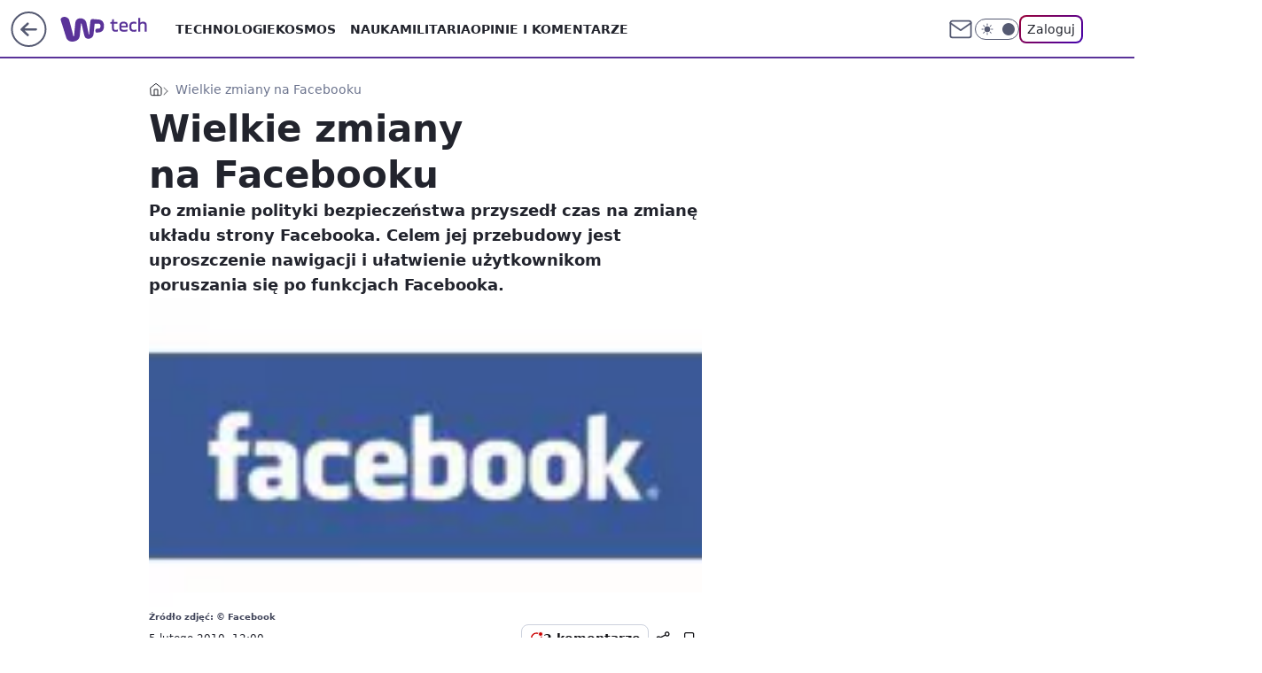

--- FILE ---
content_type: application/javascript
request_url: https://rek.www.wp.pl/gaf.js?rv=2&sn=tech&pvid=de0fbd01c3dc48d2895c&rekids=234802&whbid-test=1&phtml=tech.wp.pl%2Fwielkie-zmiany-na-facebooku%2C6034873385038465a&abtest=adtech%7CPRGM-1047%7CA%3Badtech%7CPU-335%7CA%3Badtech%7CPRG-3468%7CB%3Badtech%7CPRGM-1036%7CD%3Badtech%7CFP-76%7CA%3Badtech%7CPRGM-1356%7CA%3Badtech%7CPRGM-1419%7CB%3Badtech%7CPRGM-1589%7CB%3Badtech%7CPRGM-1576%7CC%3Badtech%7CPRGM-1443%7CA%3Badtech%7CPRGM-1587%7CD%3Badtech%7CPRGM-1615%7CA%3Badtech%7CPRGM-1215%7CC&PWA_adbd=0&darkmode=0&highLayout=0&layout=wide&navType=navigate&cdl=0&ctype=article&ciab=IAB19%2CIAB-v3-628%2CIAB19-18&cid=6034873385038465&csystem=ncr&cdate=2010-02-05&REKtagi=internet%3Bfacebook%3Bspolecznosc&vw=1280&vh=720&p1=0&spin=i9qs1q69&bcv=2
body_size: 7745
content:
i9qs1q69({"spin":"i9qs1q69","bunch":234802,"context":{"dsa":false,"minor":false,"bidRequestId":"7f970c98-25e3-4c7e-9157-f2e60276b058","maConfig":{"timestamp":"2026-01-26T13:24:12.920Z"},"dfpConfig":{"timestamp":"2026-01-30T09:28:37.101Z"},"sda":[],"targeting":{"client":{},"server":{},"query":{"PWA_adbd":"0","REKtagi":"internet;facebook;spolecznosc","abtest":"adtech|PRGM-1047|A;adtech|PU-335|A;adtech|PRG-3468|B;adtech|PRGM-1036|D;adtech|FP-76|A;adtech|PRGM-1356|A;adtech|PRGM-1419|B;adtech|PRGM-1589|B;adtech|PRGM-1576|C;adtech|PRGM-1443|A;adtech|PRGM-1587|D;adtech|PRGM-1615|A;adtech|PRGM-1215|C","bcv":"2","cdate":"2010-02-05","cdl":"0","ciab":"IAB19,IAB-v3-628,IAB19-18","cid":"6034873385038465","csystem":"ncr","ctype":"article","darkmode":"0","highLayout":"0","layout":"wide","navType":"navigate","p1":"0","phtml":"tech.wp.pl/wielkie-zmiany-na-facebooku,6034873385038465a","pvid":"de0fbd01c3dc48d2895c","rekids":"234802","rv":"2","sn":"tech","spin":"i9qs1q69","vh":"720","vw":"1280","whbid-test":"1"}},"directOnly":0,"geo":{"country":"840","region":"","city":""},"statid":"","mlId":"","rshsd":"2","isRobot":false,"curr":{"EUR":4.2131,"USD":3.5379,"CHF":4.5964,"GBP":4.8586},"rv":"2","status":{"advf":2,"ma":2,"ma_ads-bidder":2,"ma_cpv-bidder":2,"ma_high-cpm-bidder":2}},"slots":{"11":{"delivered":"1","campaign":null,"dfpConfig":{"placement":"/89844762/Desktop_Tech.wp.pl_x11_art","roshash":"CGJM","ceil":100,"sizes":[[336,280],[640,280],[300,250]],"namedSizes":["fluid"],"div":"div-gpt-ad-x11-art","targeting":{"DFPHASH":"AEHK","emptygaf":"0"},"gfp":"CGJM"}},"12":{"delivered":"1","campaign":null,"dfpConfig":{"placement":"/89844762/Desktop_Tech.wp.pl_x12_art","roshash":"CGJM","ceil":100,"sizes":[[336,280],[640,280],[300,250]],"namedSizes":["fluid"],"div":"div-gpt-ad-x12-art","targeting":{"DFPHASH":"AEHK","emptygaf":"0"},"gfp":"CGJM"}},"13":{"delivered":"1","campaign":null,"dfpConfig":{"placement":"/89844762/Desktop_Tech.wp.pl_x13_art","roshash":"CGJM","ceil":100,"sizes":[[336,280],[640,280],[300,250]],"namedSizes":["fluid"],"div":"div-gpt-ad-x13-art","targeting":{"DFPHASH":"AEHK","emptygaf":"0"},"gfp":"CGJM"}},"14":{"lazy":1,"delivered":"1","campaign":{"id":"189826","adm":{"bunch":"234802","creations":[{"height":250,"showLabel":true,"src":"https://mamc.wpcdn.pl/189826/1769795662692/grenlandia-video-300x250/grenlandia-video-300x250/index.html","trackers":{"click":[""],"cview":["//ma.wp.pl/ma.gif?clid=36d4f1d950aab392a9c26b186b340e10\u0026SN=tech\u0026pvid=de0fbd01c3dc48d2895c\u0026action=cvimp\u0026pg=tech.wp.pl\u0026par=ip%3Dy6lCgSPVgEkQ4c7UMC8MtqD1S85eKZYZ0ojMK-s1f7E%26slotID%3D014%26slotSizeWxH%3D300x250%26cur%3DPLN%26seatID%3D36d4f1d950aab392a9c26b186b340e10%26order%3D266645%26iabPageCategories%3D%26tpID%3D1410651%26geo%3D840%253B%253B%26contentID%3D6034873385038465%26rekid%3D234802%26seatFee%3DCEcbuiLSDKqwnGkXAuhHa44032Wz84fG42H12PoRTek%26org_id%3D25%26pvid%3Dde0fbd01c3dc48d2895c%26bidTimestamp%3D1769907971%26hBudgetRate%3DCFILORU%26medium%3Ddisplay%26platform%3D8%26conversionValue%3D0%26publisherID%3D308%26domain%3Dtech.wp.pl%26pricingModel%3Dwg0OtHvhW5e_gwpvc9WdchBugSg0DTFTfkEllOD8li8%26bidderID%3D11%26isDev%3Dfalse%26utility%3DturaFtuKrUi5GZTjbhznJjCvVXLvPZwutG5_W5wjs8KtfFyRF4jBXCYA2kifDBVt%26creationID%3D1484910%26targetDomain%3Dwp.pl%26client_id%3D38851%26source%3DTG%26is_robot%3D0%26sn%3Dtech%26bidReqID%3D7f970c98-25e3-4c7e-9157-f2e60276b058%26workfID%3D189826%26emission%3D3048070%26partnerID%3D%26ssp%3Dwp.pl%26billing%3Dcpv%26editedTimestamp%3D1769789475%26iabSiteCategories%3D%26ttl%3D1769994371%26device%3DPERSONAL_COMPUTER%26userID%3D__UNKNOWN_TELL_US__%26inver%3D2%26test%3D0%26is_adblock%3D0%26hBidPrice%3DCFILORU"],"impression":["//ma.wp.pl/ma.gif?clid=36d4f1d950aab392a9c26b186b340e10\u0026SN=tech\u0026pvid=de0fbd01c3dc48d2895c\u0026action=delivery\u0026pg=tech.wp.pl\u0026par=slotSizeWxH%3D300x250%26cur%3DPLN%26seatID%3D36d4f1d950aab392a9c26b186b340e10%26order%3D266645%26iabPageCategories%3D%26tpID%3D1410651%26geo%3D840%253B%253B%26contentID%3D6034873385038465%26rekid%3D234802%26seatFee%3DCEcbuiLSDKqwnGkXAuhHa44032Wz84fG42H12PoRTek%26org_id%3D25%26pvid%3Dde0fbd01c3dc48d2895c%26bidTimestamp%3D1769907971%26hBudgetRate%3DCFILORU%26medium%3Ddisplay%26platform%3D8%26conversionValue%3D0%26publisherID%3D308%26domain%3Dtech.wp.pl%26pricingModel%3Dwg0OtHvhW5e_gwpvc9WdchBugSg0DTFTfkEllOD8li8%26bidderID%3D11%26isDev%3Dfalse%26utility%3DturaFtuKrUi5GZTjbhznJjCvVXLvPZwutG5_W5wjs8KtfFyRF4jBXCYA2kifDBVt%26creationID%3D1484910%26targetDomain%3Dwp.pl%26client_id%3D38851%26source%3DTG%26is_robot%3D0%26sn%3Dtech%26bidReqID%3D7f970c98-25e3-4c7e-9157-f2e60276b058%26workfID%3D189826%26emission%3D3048070%26partnerID%3D%26ssp%3Dwp.pl%26billing%3Dcpv%26editedTimestamp%3D1769789475%26iabSiteCategories%3D%26ttl%3D1769994371%26device%3DPERSONAL_COMPUTER%26userID%3D__UNKNOWN_TELL_US__%26inver%3D2%26test%3D0%26is_adblock%3D0%26hBidPrice%3DCFILORU%26ip%3Dy6lCgSPVgEkQ4c7UMC8MtqD1S85eKZYZ0ojMK-s1f7E%26slotID%3D014"],"view":["//ma.wp.pl/ma.gif?clid=36d4f1d950aab392a9c26b186b340e10\u0026SN=tech\u0026pvid=de0fbd01c3dc48d2895c\u0026action=view\u0026pg=tech.wp.pl\u0026par=is_adblock%3D0%26hBidPrice%3DCFILORU%26ip%3Dy6lCgSPVgEkQ4c7UMC8MtqD1S85eKZYZ0ojMK-s1f7E%26slotID%3D014%26slotSizeWxH%3D300x250%26cur%3DPLN%26seatID%3D36d4f1d950aab392a9c26b186b340e10%26order%3D266645%26iabPageCategories%3D%26tpID%3D1410651%26geo%3D840%253B%253B%26contentID%3D6034873385038465%26rekid%3D234802%26seatFee%3DCEcbuiLSDKqwnGkXAuhHa44032Wz84fG42H12PoRTek%26org_id%3D25%26pvid%3Dde0fbd01c3dc48d2895c%26bidTimestamp%3D1769907971%26hBudgetRate%3DCFILORU%26medium%3Ddisplay%26platform%3D8%26conversionValue%3D0%26publisherID%3D308%26domain%3Dtech.wp.pl%26pricingModel%3Dwg0OtHvhW5e_gwpvc9WdchBugSg0DTFTfkEllOD8li8%26bidderID%3D11%26isDev%3Dfalse%26utility%3DturaFtuKrUi5GZTjbhznJjCvVXLvPZwutG5_W5wjs8KtfFyRF4jBXCYA2kifDBVt%26creationID%3D1484910%26targetDomain%3Dwp.pl%26client_id%3D38851%26source%3DTG%26is_robot%3D0%26sn%3Dtech%26bidReqID%3D7f970c98-25e3-4c7e-9157-f2e60276b058%26workfID%3D189826%26emission%3D3048070%26partnerID%3D%26ssp%3Dwp.pl%26billing%3Dcpv%26editedTimestamp%3D1769789475%26iabSiteCategories%3D%26ttl%3D1769994371%26device%3DPERSONAL_COMPUTER%26userID%3D__UNKNOWN_TELL_US__%26inver%3D2%26test%3D0"]},"transparentPlaceholder":false,"type":"iframe","url":"https://wiadomosci.wp.pl/zycie-w-cieniu-amerykanskiej-bazy-drozyzna-izolacja-i-demony-przeszlosci-na-grenlandii-7247622031046848a?utm_source=autopromocja\u0026utm_medium=display\u0026utm_campaign=30lat_wp_wizerunek\u0026utm_content=grenlandia\u0026utm_term=wpm_WPKW01","width":300}],"redir":"https://ma.wp.pl/redirma?SN=tech\u0026pvid=de0fbd01c3dc48d2895c\u0026par=bidderID%3D11%26partnerID%3D%26editedTimestamp%3D1769789475%26device%3DPERSONAL_COMPUTER%26seatID%3D36d4f1d950aab392a9c26b186b340e10%26medium%3Ddisplay%26creationID%3D1484910%26tpID%3D1410651%26geo%3D840%253B%253B%26rekid%3D234802%26seatFee%3DCEcbuiLSDKqwnGkXAuhHa44032Wz84fG42H12PoRTek%26bidTimestamp%3D1769907971%26inver%3D2%26contentID%3D6034873385038465%26utility%3DturaFtuKrUi5GZTjbhznJjCvVXLvPZwutG5_W5wjs8KtfFyRF4jBXCYA2kifDBVt%26cur%3DPLN%26isDev%3Dfalse%26hBidPrice%3DCFILORU%26order%3D266645%26is_robot%3D0%26workfID%3D189826%26iabSiteCategories%3D%26userID%3D__UNKNOWN_TELL_US__%26pricingModel%3Dwg0OtHvhW5e_gwpvc9WdchBugSg0DTFTfkEllOD8li8%26client_id%3D38851%26source%3DTG%26sn%3Dtech%26emission%3D3048070%26publisherID%3D308%26org_id%3D25%26hBudgetRate%3DCFILORU%26pvid%3Dde0fbd01c3dc48d2895c%26platform%3D8%26bidReqID%3D7f970c98-25e3-4c7e-9157-f2e60276b058%26ssp%3Dwp.pl%26billing%3Dcpv%26ttl%3D1769994371%26ip%3Dy6lCgSPVgEkQ4c7UMC8MtqD1S85eKZYZ0ojMK-s1f7E%26slotSizeWxH%3D300x250%26domain%3Dtech.wp.pl%26targetDomain%3Dwp.pl%26test%3D0%26is_adblock%3D0%26slotID%3D014%26iabPageCategories%3D%26conversionValue%3D0\u0026url=","slot":"14"},"creative":{"Id":"1484910","provider":"ma_cpv-bidder","roshash":"CFIL","height":250,"width":300,"touchpointId":"1410651","source":{"bidder":"cpv-bidder"}},"sellingModel":{"model":"CPM_INT"}},"dfpConfig":{"placement":"/89844762/Desktop_Tech.wp.pl_x14_art","roshash":"CGJM","ceil":100,"sizes":[[336,280],[640,280],[300,250]],"namedSizes":["fluid"],"div":"div-gpt-ad-x14-art","targeting":{"DFPHASH":"AEHK","emptygaf":"0"},"gfp":"CGJM"}},"15":{"lazy":1,"delivered":"1","campaign":{"id":"188279","adm":{"bunch":"234802","creations":[{"height":200,"showLabel":true,"src":"https://mamc.wpcdn.pl/188279/1768218840656/pudelek-wosp-vB-750x200.jpg","trackers":{"click":[""],"cview":["//ma.wp.pl/ma.gif?clid=36d4f1d950aab392a9c26b186b340e10\u0026SN=tech\u0026pvid=de0fbd01c3dc48d2895c\u0026action=cvimp\u0026pg=tech.wp.pl\u0026par=publisherID%3D308%26domain%3Dtech.wp.pl%26client_id%3D38851%26ttl%3D1769994371%26geo%3D840%253B%253B%26partnerID%3D%26creationID%3D1470133%26targetDomain%3Dallegro.pl%26cur%3DPLN%26sn%3Dtech%26hBidPrice%3DCFILORU%26bidReqID%3D7f970c98-25e3-4c7e-9157-f2e60276b058%26rekid%3D234802%26slotSizeWxH%3D750x200%26tpID%3D1402625%26source%3DTG%26editedTimestamp%3D1768219038%26pricingModel%3Di1kq75MGnnxxGNl8QhHh98fGNSL20H82RyCPTinGyDw%26pvid%3Dde0fbd01c3dc48d2895c%26ssp%3Dwp.pl%26device%3DPERSONAL_COMPUTER%26is_robot%3D0%26hBudgetRate%3DCFILORU%26medium%3Ddisplay%26test%3D0%26order%3D266039%26is_adblock%3D0%26bidderID%3D11%26workfID%3D188279%26seatID%3D36d4f1d950aab392a9c26b186b340e10%26org_id%3D25%26platform%3D8%26ip%3DX7JMbnyDQyV2nsFr8AvI-_nSWcKdB8ew01g0y_wQSVI%26iabSiteCategories%3D%26bidTimestamp%3D1769907971%26isDev%3Dfalse%26contentID%3D6034873385038465%26utility%3Dq3_dir0i3hW9-WqpXQNocxtyLUtrh-ipxijCiox2YOTcsCJzLvOOZFk_T5FHLe_j%26conversionValue%3D0%26inver%3D2%26slotID%3D015%26seatFee%3Deun3lOUStRToN_ULgurzXcFwXv0FUMr4PcER9dew4Bw%26billing%3Dcpv%26emission%3D3044804%26iabPageCategories%3D%26userID%3D__UNKNOWN_TELL_US__"],"impression":["//ma.wp.pl/ma.gif?clid=36d4f1d950aab392a9c26b186b340e10\u0026SN=tech\u0026pvid=de0fbd01c3dc48d2895c\u0026action=delivery\u0026pg=tech.wp.pl\u0026par=hBidPrice%3DCFILORU%26bidReqID%3D7f970c98-25e3-4c7e-9157-f2e60276b058%26rekid%3D234802%26slotSizeWxH%3D750x200%26tpID%3D1402625%26source%3DTG%26editedTimestamp%3D1768219038%26pricingModel%3Di1kq75MGnnxxGNl8QhHh98fGNSL20H82RyCPTinGyDw%26pvid%3Dde0fbd01c3dc48d2895c%26ssp%3Dwp.pl%26device%3DPERSONAL_COMPUTER%26is_robot%3D0%26hBudgetRate%3DCFILORU%26medium%3Ddisplay%26test%3D0%26order%3D266039%26is_adblock%3D0%26bidderID%3D11%26workfID%3D188279%26seatID%3D36d4f1d950aab392a9c26b186b340e10%26org_id%3D25%26platform%3D8%26ip%3DX7JMbnyDQyV2nsFr8AvI-_nSWcKdB8ew01g0y_wQSVI%26iabSiteCategories%3D%26bidTimestamp%3D1769907971%26isDev%3Dfalse%26contentID%3D6034873385038465%26utility%3Dq3_dir0i3hW9-WqpXQNocxtyLUtrh-ipxijCiox2YOTcsCJzLvOOZFk_T5FHLe_j%26conversionValue%3D0%26inver%3D2%26slotID%3D015%26seatFee%3Deun3lOUStRToN_ULgurzXcFwXv0FUMr4PcER9dew4Bw%26billing%3Dcpv%26emission%3D3044804%26iabPageCategories%3D%26userID%3D__UNKNOWN_TELL_US__%26publisherID%3D308%26domain%3Dtech.wp.pl%26client_id%3D38851%26ttl%3D1769994371%26geo%3D840%253B%253B%26partnerID%3D%26creationID%3D1470133%26targetDomain%3Dallegro.pl%26cur%3DPLN%26sn%3Dtech"],"view":["//ma.wp.pl/ma.gif?clid=36d4f1d950aab392a9c26b186b340e10\u0026SN=tech\u0026pvid=de0fbd01c3dc48d2895c\u0026action=view\u0026pg=tech.wp.pl\u0026par=contentID%3D6034873385038465%26utility%3Dq3_dir0i3hW9-WqpXQNocxtyLUtrh-ipxijCiox2YOTcsCJzLvOOZFk_T5FHLe_j%26conversionValue%3D0%26inver%3D2%26slotID%3D015%26seatFee%3Deun3lOUStRToN_ULgurzXcFwXv0FUMr4PcER9dew4Bw%26billing%3Dcpv%26emission%3D3044804%26iabPageCategories%3D%26userID%3D__UNKNOWN_TELL_US__%26publisherID%3D308%26domain%3Dtech.wp.pl%26client_id%3D38851%26ttl%3D1769994371%26geo%3D840%253B%253B%26partnerID%3D%26creationID%3D1470133%26targetDomain%3Dallegro.pl%26cur%3DPLN%26sn%3Dtech%26hBidPrice%3DCFILORU%26bidReqID%3D7f970c98-25e3-4c7e-9157-f2e60276b058%26rekid%3D234802%26slotSizeWxH%3D750x200%26tpID%3D1402625%26source%3DTG%26editedTimestamp%3D1768219038%26pricingModel%3Di1kq75MGnnxxGNl8QhHh98fGNSL20H82RyCPTinGyDw%26pvid%3Dde0fbd01c3dc48d2895c%26ssp%3Dwp.pl%26device%3DPERSONAL_COMPUTER%26is_robot%3D0%26hBudgetRate%3DCFILORU%26medium%3Ddisplay%26test%3D0%26order%3D266039%26is_adblock%3D0%26bidderID%3D11%26workfID%3D188279%26seatID%3D36d4f1d950aab392a9c26b186b340e10%26org_id%3D25%26platform%3D8%26ip%3DX7JMbnyDQyV2nsFr8AvI-_nSWcKdB8ew01g0y_wQSVI%26iabSiteCategories%3D%26bidTimestamp%3D1769907971%26isDev%3Dfalse"]},"transparentPlaceholder":false,"type":"image","url":"https://www.pudelek.pl/pudelek-na-wosp-wylicytuj-artykul-o-sobie-na-pudelku-poczuj-sie-jak-rasowy-celebryta-i-podziel-sie-wydarzeniem-z-twojego-zycia-7244027653011648a","width":750}],"redir":"https://ma.wp.pl/redirma?SN=tech\u0026pvid=de0fbd01c3dc48d2895c\u0026par=seatID%3D36d4f1d950aab392a9c26b186b340e10%26platform%3D8%26client_id%3D38851%26bidReqID%3D7f970c98-25e3-4c7e-9157-f2e60276b058%26pvid%3Dde0fbd01c3dc48d2895c%26device%3DPERSONAL_COMPUTER%26emission%3D3044804%26hBidPrice%3DCFILORU%26tpID%3D1402625%26hBudgetRate%3DCFILORU%26domain%3Dtech.wp.pl%26ttl%3D1769994371%26test%3D0%26order%3D266039%26utility%3Dq3_dir0i3hW9-WqpXQNocxtyLUtrh-ipxijCiox2YOTcsCJzLvOOZFk_T5FHLe_j%26seatFee%3Deun3lOUStRToN_ULgurzXcFwXv0FUMr4PcER9dew4Bw%26billing%3Dcpv%26partnerID%3D%26bidTimestamp%3D1769907971%26geo%3D840%253B%253B%26creationID%3D1470133%26cur%3DPLN%26rekid%3D234802%26source%3DTG%26iabSiteCategories%3D%26contentID%3D6034873385038465%26iabPageCategories%3D%26targetDomain%3Dallegro.pl%26slotSizeWxH%3D750x200%26ssp%3Dwp.pl%26medium%3Ddisplay%26bidderID%3D11%26org_id%3D25%26ip%3DX7JMbnyDQyV2nsFr8AvI-_nSWcKdB8ew01g0y_wQSVI%26isDev%3Dfalse%26conversionValue%3D0%26sn%3Dtech%26editedTimestamp%3D1768219038%26userID%3D__UNKNOWN_TELL_US__%26is_adblock%3D0%26workfID%3D188279%26slotID%3D015%26pricingModel%3Di1kq75MGnnxxGNl8QhHh98fGNSL20H82RyCPTinGyDw%26is_robot%3D0%26inver%3D2%26publisherID%3D308\u0026url=","slot":"15"},"creative":{"Id":"1470133","provider":"ma_cpv-bidder","roshash":"CFIL","height":200,"width":750,"touchpointId":"1402625","source":{"bidder":"cpv-bidder"}},"sellingModel":{"model":"CPM_INT"}},"dfpConfig":{"placement":"/89844762/Desktop_Tech.wp.pl_x15_art","roshash":"CGJM","ceil":100,"sizes":[[728,90],[970,300],[950,90],[980,120],[980,90],[970,150],[970,90],[970,250],[930,180],[950,200],[750,100],[970,66],[750,200],[960,90],[970,100],[750,300],[970,200],[950,300]],"namedSizes":["fluid"],"div":"div-gpt-ad-x15-art","targeting":{"DFPHASH":"AEHK","emptygaf":"0"},"gfp":"CGJM"}},"16":{"delivered":"1","campaign":null,"dfpConfig":{"placement":"/89844762/Desktop_Tech.wp.pl_x16","roshash":"CGJM","ceil":100,"sizes":[[728,90],[970,300],[950,90],[980,120],[980,90],[970,150],[970,90],[970,250],[930,180],[950,200],[750,100],[970,66],[750,200],[960,90],[970,100],[750,300],[970,200],[950,300]],"namedSizes":["fluid"],"div":"div-gpt-ad-x16","targeting":{"DFPHASH":"AEHK","emptygaf":"0"},"gfp":"CGJM"}},"17":{"delivered":"1","campaign":null,"dfpConfig":{"placement":"/89844762/Desktop_Tech.wp.pl_x17","roshash":"CGJM","ceil":100,"sizes":[[728,90],[970,300],[950,90],[980,120],[980,90],[970,150],[970,90],[970,250],[930,180],[950,200],[750,100],[970,66],[750,200],[960,90],[970,100],[750,300],[970,200],[950,300]],"namedSizes":["fluid"],"div":"div-gpt-ad-x17","targeting":{"DFPHASH":"AEHK","emptygaf":"0"},"gfp":"CGJM"}},"18":{"delivered":"1","campaign":null,"dfpConfig":{"placement":"/89844762/Desktop_Tech.wp.pl_x18","roshash":"CGJM","ceil":100,"sizes":[[728,90],[970,300],[950,90],[980,120],[980,90],[970,150],[970,90],[970,250],[930,180],[950,200],[750,100],[970,66],[750,200],[960,90],[970,100],[750,300],[970,200],[950,300]],"namedSizes":["fluid"],"div":"div-gpt-ad-x18","targeting":{"DFPHASH":"AEHK","emptygaf":"0"},"gfp":"CGJM"}},"19":{"delivered":"1","campaign":null,"dfpConfig":{"placement":"/89844762/Desktop_Tech.wp.pl_x19","roshash":"CGJM","ceil":100,"sizes":[[728,90],[970,300],[950,90],[980,120],[980,90],[970,150],[970,90],[970,250],[930,180],[950,200],[750,100],[970,66],[750,200],[960,90],[970,100],[750,300],[970,200],[950,300]],"namedSizes":["fluid"],"div":"div-gpt-ad-x19","targeting":{"DFPHASH":"AEHK","emptygaf":"0"},"gfp":"CGJM"}},"2":{"delivered":"1","campaign":null,"dfpConfig":{"placement":"/89844762/Desktop_Tech.wp.pl_x02","roshash":"DLOR","ceil":100,"sizes":[[970,300],[970,600],[750,300],[950,300],[980,600],[1920,870],[1200,600],[750,400],[960,640]],"namedSizes":["fluid"],"div":"div-gpt-ad-x02","targeting":{"DFPHASH":"BJMP","emptygaf":"0"},"gfp":"DLOR"}},"24":{"delivered":"","campaign":null,"dfpConfig":null},"25":{"delivered":"1","campaign":null,"dfpConfig":{"placement":"/89844762/Desktop_Tech.wp.pl_x25_art","roshash":"CGJM","ceil":100,"sizes":[[336,280],[640,280],[300,250]],"namedSizes":["fluid"],"div":"div-gpt-ad-x25-art","targeting":{"DFPHASH":"AEHK","emptygaf":"0"},"gfp":"CGJM"}},"27":{"delivered":"1","campaign":null,"dfpConfig":{"placement":"/89844762/Desktop_Tech.wp.pl_x27_art","roshash":"CGJM","ceil":100,"sizes":[[160,600]],"namedSizes":["fluid"],"div":"div-gpt-ad-x27-art","targeting":{"DFPHASH":"AEHK","emptygaf":"0"},"gfp":"CGJM"}},"28":{"delivered":"","campaign":null,"dfpConfig":null},"29":{"delivered":"","campaign":null,"dfpConfig":null},"3":{"delivered":"1","campaign":{"id":"188554","capping":"PWAck=27120659\u0026PWAclt=1200","adm":{"bunch":"234802","creations":[{"height":600,"mod":"stiltedBanner","pixels":["//ad.doubleclick.net/ddm/trackimp/N1675542.110317WP.PL/B34882747.437919181;dc_trk_aid=631342248;dc_trk_cid=248141839;ord=1769907971;dc_lat=;dc_rdid=;tag_for_child_directed_treatment=;tfua=;gdpr=${GDPR};gdpr_consent=${GDPR_CONSENT_755};ltd=${LIMITED_ADS};dc_tdv=1?"],"showLabel":true,"src":"https://mamc.wpcdn.pl/188554/1768466680476/WP-Gigaboard-1200x600-.jpg","trackers":{"click":[""],"cview":["//ma.wp.pl/ma.gif?clid=de722beda2adf178cb2a229b728519d3\u0026SN=tech\u0026pvid=de0fbd01c3dc48d2895c\u0026action=cvimp\u0026pg=tech.wp.pl\u0026par=device%3DPERSONAL_COMPUTER%26ip%3DNFXzt6klFoG5r-Nci-Mzygd7syqSIMI3AyhrRLmQdxI%26slotSizeWxH%3D1200x600%26is_adblock%3D0%26sn%3Dtech%26hBidPrice%3DCFIMUXb%26partnerID%3D%26bidReqID%3D7f970c98-25e3-4c7e-9157-f2e60276b058%26seatFee%3DzWEIc3ApIh0mfYARJYp1sfDBv5aAH6ItYWIcAYF30Ns%26emission%3D3044026%26hBudgetRate%3DCFIMUXb%26isDev%3Dfalse%26source%3DTG%26iabSiteCategories%3D%26ttl%3D1769994371%26medium%3Ddisplay%26conversionValue%3D0%26userID%3D__UNKNOWN_TELL_US__%26workfID%3D188554%26billing%3Dcpv%26is_robot%3D0%26contentID%3D6034873385038465%26publisherID%3D308%26domain%3Dtech.wp.pl%26slotID%3D003%26cur%3DPLN%26org_id%3D25%26iabPageCategories%3D628%26utility%3D1G5oddMDSYb2-c-T0KxQN3gM1q2Z388V9FOilt9A8yDDJ6tRdi56eKVOPmHkJhE2%26platform%3D8%26ssp%3Dwp.pl%26rekid%3D234802%26inver%3D2%26creationID%3D1472273%26tpID%3D1403934%26seatID%3Dde722beda2adf178cb2a229b728519d3%26targetDomain%3Dmi.com%26client_id%3D50410%26order%3D265775%26editedTimestamp%3D1768483621%26pvid%3Dde0fbd01c3dc48d2895c%26geo%3D840%253B%253B%26bidTimestamp%3D1769907971%26bidderID%3D11%26test%3D0%26pricingModel%3Dz4IwTDnrQo4PaSFprfzN-UsXbWr4b3mPqIcIpYzMk50"],"impression":["//ma.wp.pl/ma.gif?clid=de722beda2adf178cb2a229b728519d3\u0026SN=tech\u0026pvid=de0fbd01c3dc48d2895c\u0026action=delivery\u0026pg=tech.wp.pl\u0026par=tpID%3D1403934%26seatID%3Dde722beda2adf178cb2a229b728519d3%26targetDomain%3Dmi.com%26client_id%3D50410%26order%3D265775%26editedTimestamp%3D1768483621%26pvid%3Dde0fbd01c3dc48d2895c%26geo%3D840%253B%253B%26bidTimestamp%3D1769907971%26bidderID%3D11%26test%3D0%26pricingModel%3Dz4IwTDnrQo4PaSFprfzN-UsXbWr4b3mPqIcIpYzMk50%26device%3DPERSONAL_COMPUTER%26ip%3DNFXzt6klFoG5r-Nci-Mzygd7syqSIMI3AyhrRLmQdxI%26slotSizeWxH%3D1200x600%26is_adblock%3D0%26sn%3Dtech%26hBidPrice%3DCFIMUXb%26partnerID%3D%26bidReqID%3D7f970c98-25e3-4c7e-9157-f2e60276b058%26seatFee%3DzWEIc3ApIh0mfYARJYp1sfDBv5aAH6ItYWIcAYF30Ns%26emission%3D3044026%26hBudgetRate%3DCFIMUXb%26isDev%3Dfalse%26source%3DTG%26iabSiteCategories%3D%26ttl%3D1769994371%26medium%3Ddisplay%26conversionValue%3D0%26userID%3D__UNKNOWN_TELL_US__%26workfID%3D188554%26billing%3Dcpv%26is_robot%3D0%26contentID%3D6034873385038465%26publisherID%3D308%26domain%3Dtech.wp.pl%26slotID%3D003%26cur%3DPLN%26org_id%3D25%26iabPageCategories%3D628%26utility%3D1G5oddMDSYb2-c-T0KxQN3gM1q2Z388V9FOilt9A8yDDJ6tRdi56eKVOPmHkJhE2%26platform%3D8%26ssp%3Dwp.pl%26rekid%3D234802%26inver%3D2%26creationID%3D1472273"],"view":["//ma.wp.pl/ma.gif?clid=de722beda2adf178cb2a229b728519d3\u0026SN=tech\u0026pvid=de0fbd01c3dc48d2895c\u0026action=view\u0026pg=tech.wp.pl\u0026par=seatID%3Dde722beda2adf178cb2a229b728519d3%26targetDomain%3Dmi.com%26client_id%3D50410%26order%3D265775%26editedTimestamp%3D1768483621%26pvid%3Dde0fbd01c3dc48d2895c%26geo%3D840%253B%253B%26bidTimestamp%3D1769907971%26bidderID%3D11%26test%3D0%26pricingModel%3Dz4IwTDnrQo4PaSFprfzN-UsXbWr4b3mPqIcIpYzMk50%26device%3DPERSONAL_COMPUTER%26ip%3DNFXzt6klFoG5r-Nci-Mzygd7syqSIMI3AyhrRLmQdxI%26slotSizeWxH%3D1200x600%26is_adblock%3D0%26sn%3Dtech%26hBidPrice%3DCFIMUXb%26partnerID%3D%26bidReqID%3D7f970c98-25e3-4c7e-9157-f2e60276b058%26seatFee%3DzWEIc3ApIh0mfYARJYp1sfDBv5aAH6ItYWIcAYF30Ns%26emission%3D3044026%26hBudgetRate%3DCFIMUXb%26isDev%3Dfalse%26source%3DTG%26iabSiteCategories%3D%26ttl%3D1769994371%26medium%3Ddisplay%26conversionValue%3D0%26userID%3D__UNKNOWN_TELL_US__%26workfID%3D188554%26billing%3Dcpv%26is_robot%3D0%26contentID%3D6034873385038465%26publisherID%3D308%26domain%3Dtech.wp.pl%26slotID%3D003%26cur%3DPLN%26org_id%3D25%26iabPageCategories%3D628%26utility%3D1G5oddMDSYb2-c-T0KxQN3gM1q2Z388V9FOilt9A8yDDJ6tRdi56eKVOPmHkJhE2%26platform%3D8%26ssp%3Dwp.pl%26rekid%3D234802%26inver%3D2%26creationID%3D1472273%26tpID%3D1403934"]},"transparentPlaceholder":false,"type":"image","url":"https://ad.doubleclick.net/ddm/trackclk/N1675542.110317WP.PL/B34882747.437919181;dc_trk_aid=631342248;dc_trk_cid=248141839;dc_lat=;dc_rdid=;tag_for_child_directed_treatment=;tfua=;gdpr=${GDPR};gdpr_consent=${GDPR_CONSENT_755};ltd=${LIMITED_ADS};dc_tdv=1","width":1200},{"height":600,"mod":"stiltedBanner","pixels":["//ad.doubleclick.net/ddm/trackimp/N1675542.110317WP.PL/B34882747.437919181;dc_trk_aid=631342248;dc_trk_cid=248141839;ord=1769907971;dc_lat=;dc_rdid=;tag_for_child_directed_treatment=;tfua=;gdpr=${GDPR};gdpr_consent=${GDPR_CONSENT_755};ltd=${LIMITED_ADS};dc_tdv=1?"],"showLabel":true,"src":"https://mamc.wpcdn.pl/188554/1768466743207/WP-Gigaboard-940x600-.jpg","trackers":{"click":[""],"cview":["//ma.wp.pl/ma.gif?clid=de722beda2adf178cb2a229b728519d3\u0026SN=tech\u0026pvid=de0fbd01c3dc48d2895c\u0026action=cvimp\u0026pg=tech.wp.pl\u0026par=device%3DPERSONAL_COMPUTER%26ip%3DNFXzt6klFoG5r-Nci-Mzygd7syqSIMI3AyhrRLmQdxI%26slotSizeWxH%3D1200x600%26is_adblock%3D0%26sn%3Dtech%26hBidPrice%3DCFIMUXb%26partnerID%3D%26bidReqID%3D7f970c98-25e3-4c7e-9157-f2e60276b058%26seatFee%3DzWEIc3ApIh0mfYARJYp1sfDBv5aAH6ItYWIcAYF30Ns%26emission%3D3044026%26hBudgetRate%3DCFIMUXb%26isDev%3Dfalse%26source%3DTG%26iabSiteCategories%3D%26ttl%3D1769994371%26medium%3Ddisplay%26conversionValue%3D0%26userID%3D__UNKNOWN_TELL_US__%26workfID%3D188554%26billing%3Dcpv%26is_robot%3D0%26contentID%3D6034873385038465%26publisherID%3D308%26domain%3Dtech.wp.pl%26slotID%3D003%26cur%3DPLN%26org_id%3D25%26iabPageCategories%3D628%26utility%3D1G5oddMDSYb2-c-T0KxQN3gM1q2Z388V9FOilt9A8yDDJ6tRdi56eKVOPmHkJhE2%26platform%3D8%26ssp%3Dwp.pl%26rekid%3D234802%26inver%3D2%26creationID%3D1472273%26tpID%3D1403934%26seatID%3Dde722beda2adf178cb2a229b728519d3%26targetDomain%3Dmi.com%26client_id%3D50410%26order%3D265775%26editedTimestamp%3D1768483621%26pvid%3Dde0fbd01c3dc48d2895c%26geo%3D840%253B%253B%26bidTimestamp%3D1769907971%26bidderID%3D11%26test%3D0%26pricingModel%3Dz4IwTDnrQo4PaSFprfzN-UsXbWr4b3mPqIcIpYzMk50"],"impression":["//ma.wp.pl/ma.gif?clid=de722beda2adf178cb2a229b728519d3\u0026SN=tech\u0026pvid=de0fbd01c3dc48d2895c\u0026action=delivery\u0026pg=tech.wp.pl\u0026par=tpID%3D1403934%26seatID%3Dde722beda2adf178cb2a229b728519d3%26targetDomain%3Dmi.com%26client_id%3D50410%26order%3D265775%26editedTimestamp%3D1768483621%26pvid%3Dde0fbd01c3dc48d2895c%26geo%3D840%253B%253B%26bidTimestamp%3D1769907971%26bidderID%3D11%26test%3D0%26pricingModel%3Dz4IwTDnrQo4PaSFprfzN-UsXbWr4b3mPqIcIpYzMk50%26device%3DPERSONAL_COMPUTER%26ip%3DNFXzt6klFoG5r-Nci-Mzygd7syqSIMI3AyhrRLmQdxI%26slotSizeWxH%3D1200x600%26is_adblock%3D0%26sn%3Dtech%26hBidPrice%3DCFIMUXb%26partnerID%3D%26bidReqID%3D7f970c98-25e3-4c7e-9157-f2e60276b058%26seatFee%3DzWEIc3ApIh0mfYARJYp1sfDBv5aAH6ItYWIcAYF30Ns%26emission%3D3044026%26hBudgetRate%3DCFIMUXb%26isDev%3Dfalse%26source%3DTG%26iabSiteCategories%3D%26ttl%3D1769994371%26medium%3Ddisplay%26conversionValue%3D0%26userID%3D__UNKNOWN_TELL_US__%26workfID%3D188554%26billing%3Dcpv%26is_robot%3D0%26contentID%3D6034873385038465%26publisherID%3D308%26domain%3Dtech.wp.pl%26slotID%3D003%26cur%3DPLN%26org_id%3D25%26iabPageCategories%3D628%26utility%3D1G5oddMDSYb2-c-T0KxQN3gM1q2Z388V9FOilt9A8yDDJ6tRdi56eKVOPmHkJhE2%26platform%3D8%26ssp%3Dwp.pl%26rekid%3D234802%26inver%3D2%26creationID%3D1472273"],"view":["//ma.wp.pl/ma.gif?clid=de722beda2adf178cb2a229b728519d3\u0026SN=tech\u0026pvid=de0fbd01c3dc48d2895c\u0026action=view\u0026pg=tech.wp.pl\u0026par=seatID%3Dde722beda2adf178cb2a229b728519d3%26targetDomain%3Dmi.com%26client_id%3D50410%26order%3D265775%26editedTimestamp%3D1768483621%26pvid%3Dde0fbd01c3dc48d2895c%26geo%3D840%253B%253B%26bidTimestamp%3D1769907971%26bidderID%3D11%26test%3D0%26pricingModel%3Dz4IwTDnrQo4PaSFprfzN-UsXbWr4b3mPqIcIpYzMk50%26device%3DPERSONAL_COMPUTER%26ip%3DNFXzt6klFoG5r-Nci-Mzygd7syqSIMI3AyhrRLmQdxI%26slotSizeWxH%3D1200x600%26is_adblock%3D0%26sn%3Dtech%26hBidPrice%3DCFIMUXb%26partnerID%3D%26bidReqID%3D7f970c98-25e3-4c7e-9157-f2e60276b058%26seatFee%3DzWEIc3ApIh0mfYARJYp1sfDBv5aAH6ItYWIcAYF30Ns%26emission%3D3044026%26hBudgetRate%3DCFIMUXb%26isDev%3Dfalse%26source%3DTG%26iabSiteCategories%3D%26ttl%3D1769994371%26medium%3Ddisplay%26conversionValue%3D0%26userID%3D__UNKNOWN_TELL_US__%26workfID%3D188554%26billing%3Dcpv%26is_robot%3D0%26contentID%3D6034873385038465%26publisherID%3D308%26domain%3Dtech.wp.pl%26slotID%3D003%26cur%3DPLN%26org_id%3D25%26iabPageCategories%3D628%26utility%3D1G5oddMDSYb2-c-T0KxQN3gM1q2Z388V9FOilt9A8yDDJ6tRdi56eKVOPmHkJhE2%26platform%3D8%26ssp%3Dwp.pl%26rekid%3D234802%26inver%3D2%26creationID%3D1472273%26tpID%3D1403934"]},"transparentPlaceholder":false,"type":"image","url":"https://ad.doubleclick.net/ddm/trackclk/N1675542.110317WP.PL/B34882747.437919181;dc_trk_aid=631342248;dc_trk_cid=248141839;dc_lat=;dc_rdid=;tag_for_child_directed_treatment=;tfua=;gdpr=${GDPR};gdpr_consent=${GDPR_CONSENT_755};ltd=${LIMITED_ADS};dc_tdv=1","width":940}],"redir":"https://ma.wp.pl/redirma?SN=tech\u0026pvid=de0fbd01c3dc48d2895c\u0026par=ttl%3D1769994371%26editedTimestamp%3D1768483621%26bidTimestamp%3D1769907971%26test%3D0%26isDev%3Dfalse%26userID%3D__UNKNOWN_TELL_US__%26tpID%3D1403934%26client_id%3D50410%26order%3D265775%26is_adblock%3D0%26slotID%3D003%26cur%3DPLN%26rekid%3D234802%26hBidPrice%3DCFIMUXb%26partnerID%3D%26bidReqID%3D7f970c98-25e3-4c7e-9157-f2e60276b058%26seatFee%3DzWEIc3ApIh0mfYARJYp1sfDBv5aAH6ItYWIcAYF30Ns%26emission%3D3044026%26workfID%3D188554%26org_id%3D25%26utility%3D1G5oddMDSYb2-c-T0KxQN3gM1q2Z388V9FOilt9A8yDDJ6tRdi56eKVOPmHkJhE2%26ssp%3Dwp.pl%26targetDomain%3Dmi.com%26hBudgetRate%3DCFIMUXb%26bidderID%3D11%26conversionValue%3D0%26is_robot%3D0%26publisherID%3D308%26domain%3Dtech.wp.pl%26iabPageCategories%3D628%26ip%3DNFXzt6klFoG5r-Nci-Mzygd7syqSIMI3AyhrRLmQdxI%26slotSizeWxH%3D1200x600%26medium%3Ddisplay%26inver%3D2%26creationID%3D1472273%26device%3DPERSONAL_COMPUTER%26sn%3Dtech%26billing%3Dcpv%26contentID%3D6034873385038465%26platform%3D8%26seatID%3Dde722beda2adf178cb2a229b728519d3%26pvid%3Dde0fbd01c3dc48d2895c%26geo%3D840%253B%253B%26pricingModel%3Dz4IwTDnrQo4PaSFprfzN-UsXbWr4b3mPqIcIpYzMk50%26source%3DTG%26iabSiteCategories%3D\u0026url=","slot":"3"},"creative":{"Id":"1472273","provider":"ma_cpv-bidder","roshash":"DLOR","height":600,"width":1200,"touchpointId":"1403934","source":{"bidder":"cpv-bidder"}},"sellingModel":{"model":"CPM_INT"}},"dfpConfig":{"placement":"/89844762/Desktop_Tech.wp.pl_x03_art","roshash":"DLOR","ceil":100,"sizes":[[728,90],[970,300],[950,90],[980,120],[980,90],[970,150],[970,90],[970,250],[930,180],[950,200],[750,100],[970,66],[750,200],[960,90],[970,100],[750,300],[970,200],[950,300]],"namedSizes":["fluid"],"div":"div-gpt-ad-x03-art","targeting":{"DFPHASH":"BJMP","emptygaf":"0"},"gfp":"CGJM"}},"32":{"delivered":"1","campaign":null,"dfpConfig":{"placement":"/89844762/Desktop_Tech.wp.pl_x32_art","roshash":"CGJM","ceil":100,"sizes":[[336,280],[640,280],[300,250]],"namedSizes":["fluid"],"div":"div-gpt-ad-x32-art","targeting":{"DFPHASH":"AEHK","emptygaf":"0"},"gfp":"CGJM"}},"33":{"lazy":1,"delivered":"1","campaign":{"id":"189821","adm":{"bunch":"234802","creations":[{"height":250,"showLabel":true,"src":"https://mamc.wpcdn.pl/189821/1769795344205/protesty-video-300x250/protesty-video-300x250/index.html","trackers":{"click":[""],"cview":["//ma.wp.pl/ma.gif?clid=36d4f1d950aab392a9c26b186b340e10\u0026SN=tech\u0026pvid=de0fbd01c3dc48d2895c\u0026action=cvimp\u0026pg=tech.wp.pl\u0026par=platform%3D8%26ssp%3Dwp.pl%26userID%3D__UNKNOWN_TELL_US__%26ip%3DnBuEcYEgs0iAEEPyqre6UR9IfQxatb4HT5fXSy6x9vE%26domain%3Dtech.wp.pl%26workfID%3D189821%26tpID%3D1410641%26iabSiteCategories%3D%26utility%3DMu-dy4cs_VTkEu8mpRucxjiHwE3ZxcdBqo09IMX7zSXuFSiHM6NJLyNms5EOtxNL%26inver%3D2%26targetDomain%3Dwp.pl%26client_id%3D38851%26org_id%3D25%26geo%3D840%253B%253B%26bidTimestamp%3D1769907971%26hBidPrice%3DCFILORU%26bidReqID%3D7f970c98-25e3-4c7e-9157-f2e60276b058%26slotSizeWxH%3D300x250%26cur%3DPLN%26test%3D0%26pricingModel%3D8atdeBflG9ZaeL941rf-mCQfuIQ8sLKQNGrMfb1IUyE%26isDev%3Dfalse%26rekid%3D234802%26billing%3Dcpv%26pvid%3Dde0fbd01c3dc48d2895c%26partnerID%3D%26bidderID%3D11%26contentID%3D6034873385038465%26conversionValue%3D0%26creationID%3D1484899%26emission%3D3048064%26source%3DTG%26iabPageCategories%3D%26is_robot%3D0%26is_adblock%3D0%26medium%3Ddisplay%26device%3DPERSONAL_COMPUTER%26seatID%3D36d4f1d950aab392a9c26b186b340e10%26sn%3Dtech%26publisherID%3D308%26slotID%3D033%26seatFee%3DfS67Fertelk3pNPM52sU43p1Y0sjhlcJSZ4v8ZGu2BE%26order%3D266645%26editedTimestamp%3D1769789081%26ttl%3D1769994371%26hBudgetRate%3DCFILORU"],"impression":["//ma.wp.pl/ma.gif?clid=36d4f1d950aab392a9c26b186b340e10\u0026SN=tech\u0026pvid=de0fbd01c3dc48d2895c\u0026action=delivery\u0026pg=tech.wp.pl\u0026par=publisherID%3D308%26slotID%3D033%26seatFee%3DfS67Fertelk3pNPM52sU43p1Y0sjhlcJSZ4v8ZGu2BE%26order%3D266645%26editedTimestamp%3D1769789081%26ttl%3D1769994371%26hBudgetRate%3DCFILORU%26platform%3D8%26ssp%3Dwp.pl%26userID%3D__UNKNOWN_TELL_US__%26ip%3DnBuEcYEgs0iAEEPyqre6UR9IfQxatb4HT5fXSy6x9vE%26domain%3Dtech.wp.pl%26workfID%3D189821%26tpID%3D1410641%26iabSiteCategories%3D%26utility%3DMu-dy4cs_VTkEu8mpRucxjiHwE3ZxcdBqo09IMX7zSXuFSiHM6NJLyNms5EOtxNL%26inver%3D2%26targetDomain%3Dwp.pl%26client_id%3D38851%26org_id%3D25%26geo%3D840%253B%253B%26bidTimestamp%3D1769907971%26hBidPrice%3DCFILORU%26bidReqID%3D7f970c98-25e3-4c7e-9157-f2e60276b058%26slotSizeWxH%3D300x250%26cur%3DPLN%26test%3D0%26pricingModel%3D8atdeBflG9ZaeL941rf-mCQfuIQ8sLKQNGrMfb1IUyE%26isDev%3Dfalse%26rekid%3D234802%26billing%3Dcpv%26pvid%3Dde0fbd01c3dc48d2895c%26partnerID%3D%26bidderID%3D11%26contentID%3D6034873385038465%26conversionValue%3D0%26creationID%3D1484899%26emission%3D3048064%26source%3DTG%26iabPageCategories%3D%26is_robot%3D0%26is_adblock%3D0%26medium%3Ddisplay%26device%3DPERSONAL_COMPUTER%26seatID%3D36d4f1d950aab392a9c26b186b340e10%26sn%3Dtech"],"view":["//ma.wp.pl/ma.gif?clid=36d4f1d950aab392a9c26b186b340e10\u0026SN=tech\u0026pvid=de0fbd01c3dc48d2895c\u0026action=view\u0026pg=tech.wp.pl\u0026par=pricingModel%3D8atdeBflG9ZaeL941rf-mCQfuIQ8sLKQNGrMfb1IUyE%26isDev%3Dfalse%26rekid%3D234802%26billing%3Dcpv%26pvid%3Dde0fbd01c3dc48d2895c%26partnerID%3D%26bidderID%3D11%26contentID%3D6034873385038465%26conversionValue%3D0%26creationID%3D1484899%26emission%3D3048064%26source%3DTG%26iabPageCategories%3D%26is_robot%3D0%26is_adblock%3D0%26medium%3Ddisplay%26device%3DPERSONAL_COMPUTER%26seatID%3D36d4f1d950aab392a9c26b186b340e10%26sn%3Dtech%26publisherID%3D308%26slotID%3D033%26seatFee%3DfS67Fertelk3pNPM52sU43p1Y0sjhlcJSZ4v8ZGu2BE%26order%3D266645%26editedTimestamp%3D1769789081%26ttl%3D1769994371%26hBudgetRate%3DCFILORU%26platform%3D8%26ssp%3Dwp.pl%26userID%3D__UNKNOWN_TELL_US__%26ip%3DnBuEcYEgs0iAEEPyqre6UR9IfQxatb4HT5fXSy6x9vE%26domain%3Dtech.wp.pl%26workfID%3D189821%26tpID%3D1410641%26iabSiteCategories%3D%26utility%3DMu-dy4cs_VTkEu8mpRucxjiHwE3ZxcdBqo09IMX7zSXuFSiHM6NJLyNms5EOtxNL%26inver%3D2%26targetDomain%3Dwp.pl%26client_id%3D38851%26org_id%3D25%26geo%3D840%253B%253B%26bidTimestamp%3D1769907971%26hBidPrice%3DCFILORU%26bidReqID%3D7f970c98-25e3-4c7e-9157-f2e60276b058%26slotSizeWxH%3D300x250%26cur%3DPLN%26test%3D0"]},"transparentPlaceholder":false,"type":"iframe","url":"https://wiadomosci.wp.pl/wspolpraca-tusk-nawrocki-politolog-zaakceptowali-swoje-role-7247469342787776a?utm_source=autopromocja\u0026utm_medium=display\u0026utm_campaign=30lat_wp_wizerunek\u0026utm_content=protesty\u0026utm_term=wpm_WPKW01","width":300}],"redir":"https://ma.wp.pl/redirma?SN=tech\u0026pvid=de0fbd01c3dc48d2895c\u0026par=userID%3D__UNKNOWN_TELL_US__%26domain%3Dtech.wp.pl%26billing%3Dcpv%26iabPageCategories%3D%26is_adblock%3D0%26seatFee%3DfS67Fertelk3pNPM52sU43p1Y0sjhlcJSZ4v8ZGu2BE%26order%3D266645%26editedTimestamp%3D1769789081%26tpID%3D1410641%26org_id%3D25%26partnerID%3D%26source%3DTG%26device%3DPERSONAL_COMPUTER%26pricingModel%3D8atdeBflG9ZaeL941rf-mCQfuIQ8sLKQNGrMfb1IUyE%26slotID%3D033%26ssp%3Dwp.pl%26utility%3DMu-dy4cs_VTkEu8mpRucxjiHwE3ZxcdBqo09IMX7zSXuFSiHM6NJLyNms5EOtxNL%26rekid%3D234802%26pvid%3Dde0fbd01c3dc48d2895c%26emission%3D3048064%26seatID%3D36d4f1d950aab392a9c26b186b340e10%26ip%3DnBuEcYEgs0iAEEPyqre6UR9IfQxatb4HT5fXSy6x9vE%26workfID%3D189821%26slotSizeWxH%3D300x250%26conversionValue%3D0%26targetDomain%3Dwp.pl%26bidTimestamp%3D1769907971%26creationID%3D1484899%26ttl%3D1769994371%26platform%3D8%26iabSiteCategories%3D%26inver%3D2%26test%3D0%26bidderID%3D11%26contentID%3D6034873385038465%26medium%3Ddisplay%26hBudgetRate%3DCFILORU%26hBidPrice%3DCFILORU%26bidReqID%3D7f970c98-25e3-4c7e-9157-f2e60276b058%26isDev%3Dfalse%26is_robot%3D0%26sn%3Dtech%26publisherID%3D308%26client_id%3D38851%26geo%3D840%253B%253B%26cur%3DPLN\u0026url=","slot":"33"},"creative":{"Id":"1484899","provider":"ma_cpv-bidder","roshash":"CFIL","height":250,"width":300,"touchpointId":"1410641","source":{"bidder":"cpv-bidder"}},"sellingModel":{"model":"CPM_INT"}},"dfpConfig":{"placement":"/89844762/Desktop_Tech.wp.pl_x33_art","roshash":"CGJM","ceil":100,"sizes":[[336,280],[640,280],[300,250]],"namedSizes":["fluid"],"div":"div-gpt-ad-x33-art","targeting":{"DFPHASH":"AEHK","emptygaf":"0"},"gfp":"CGJM"}},"34":{"lazy":1,"delivered":"1","campaign":{"id":"189823","adm":{"bunch":"234802","creations":[{"height":250,"showLabel":true,"src":"https://mamc.wpcdn.pl/189823/1769795496997/olimpiada-video-300x250/olimpiada-video-300x250/index.html","trackers":{"click":[""],"cview":["//ma.wp.pl/ma.gif?clid=36d4f1d950aab392a9c26b186b340e10\u0026SN=tech\u0026pvid=de0fbd01c3dc48d2895c\u0026action=cvimp\u0026pg=tech.wp.pl\u0026par=cur%3DPLN%26test%3D0%26billing%3Dcpv%26client_id%3D38851%26org_id%3D25%26pricingModel%3DZ-BKxaNotnAg5BZH-MfsLF9hZyogsjTEINU05Rq-Xbk%26ttl%3D1769994371%26is_adblock%3D0%26rekid%3D234802%26publisherID%3D308%26editedTimestamp%3D1769789257%26contentID%3D6034873385038465%26conversionValue%3D0%26bidReqID%3D7f970c98-25e3-4c7e-9157-f2e60276b058%26order%3D266645%26is_robot%3D0%26bidderID%3D11%26seatFee%3DAt1yMuENRMpMV2IXbye9LEdv92b9FUFJw_6i6_8neM4%26pvid%3Dde0fbd01c3dc48d2895c%26hBudgetRate%3DCFILORU%26ip%3DDC1jJKRl4aiHUhS3evnuV0i0Nv7sYLcOlrhEhpVcCik%26targetDomain%3Dwp.pl%26workfID%3D189823%26hBidPrice%3DCFILORU%26medium%3Ddisplay%26platform%3D8%26inver%3D2%26slotID%3D034%26tpID%3D1410645%26seatID%3D36d4f1d950aab392a9c26b186b340e10%26iabPageCategories%3D%26iabSiteCategories%3D%26userID%3D__UNKNOWN_TELL_US__%26slotSizeWxH%3D300x250%26sn%3Dtech%26geo%3D840%253B%253B%26bidTimestamp%3D1769907971%26partnerID%3D%26isDev%3Dfalse%26utility%3DavF5tC5qUT3McBy31NiRsAT4zrSnUQTZ-coxWdvl_jQIjkfz0KlG_mIhwn2K8Yia%26ssp%3Dwp.pl%26device%3DPERSONAL_COMPUTER%26domain%3Dtech.wp.pl%26creationID%3D1484904%26emission%3D3048068%26source%3DTG"],"impression":["//ma.wp.pl/ma.gif?clid=36d4f1d950aab392a9c26b186b340e10\u0026SN=tech\u0026pvid=de0fbd01c3dc48d2895c\u0026action=delivery\u0026pg=tech.wp.pl\u0026par=seatFee%3DAt1yMuENRMpMV2IXbye9LEdv92b9FUFJw_6i6_8neM4%26pvid%3Dde0fbd01c3dc48d2895c%26hBudgetRate%3DCFILORU%26ip%3DDC1jJKRl4aiHUhS3evnuV0i0Nv7sYLcOlrhEhpVcCik%26targetDomain%3Dwp.pl%26workfID%3D189823%26hBidPrice%3DCFILORU%26medium%3Ddisplay%26platform%3D8%26inver%3D2%26slotID%3D034%26tpID%3D1410645%26seatID%3D36d4f1d950aab392a9c26b186b340e10%26iabPageCategories%3D%26iabSiteCategories%3D%26userID%3D__UNKNOWN_TELL_US__%26slotSizeWxH%3D300x250%26sn%3Dtech%26geo%3D840%253B%253B%26bidTimestamp%3D1769907971%26partnerID%3D%26isDev%3Dfalse%26utility%3DavF5tC5qUT3McBy31NiRsAT4zrSnUQTZ-coxWdvl_jQIjkfz0KlG_mIhwn2K8Yia%26ssp%3Dwp.pl%26device%3DPERSONAL_COMPUTER%26domain%3Dtech.wp.pl%26creationID%3D1484904%26emission%3D3048068%26source%3DTG%26cur%3DPLN%26test%3D0%26billing%3Dcpv%26client_id%3D38851%26org_id%3D25%26pricingModel%3DZ-BKxaNotnAg5BZH-MfsLF9hZyogsjTEINU05Rq-Xbk%26ttl%3D1769994371%26is_adblock%3D0%26rekid%3D234802%26publisherID%3D308%26editedTimestamp%3D1769789257%26contentID%3D6034873385038465%26conversionValue%3D0%26bidReqID%3D7f970c98-25e3-4c7e-9157-f2e60276b058%26order%3D266645%26is_robot%3D0%26bidderID%3D11"],"view":["//ma.wp.pl/ma.gif?clid=36d4f1d950aab392a9c26b186b340e10\u0026SN=tech\u0026pvid=de0fbd01c3dc48d2895c\u0026action=view\u0026pg=tech.wp.pl\u0026par=publisherID%3D308%26editedTimestamp%3D1769789257%26contentID%3D6034873385038465%26conversionValue%3D0%26bidReqID%3D7f970c98-25e3-4c7e-9157-f2e60276b058%26order%3D266645%26is_robot%3D0%26bidderID%3D11%26seatFee%3DAt1yMuENRMpMV2IXbye9LEdv92b9FUFJw_6i6_8neM4%26pvid%3Dde0fbd01c3dc48d2895c%26hBudgetRate%3DCFILORU%26ip%3DDC1jJKRl4aiHUhS3evnuV0i0Nv7sYLcOlrhEhpVcCik%26targetDomain%3Dwp.pl%26workfID%3D189823%26hBidPrice%3DCFILORU%26medium%3Ddisplay%26platform%3D8%26inver%3D2%26slotID%3D034%26tpID%3D1410645%26seatID%3D36d4f1d950aab392a9c26b186b340e10%26iabPageCategories%3D%26iabSiteCategories%3D%26userID%3D__UNKNOWN_TELL_US__%26slotSizeWxH%3D300x250%26sn%3Dtech%26geo%3D840%253B%253B%26bidTimestamp%3D1769907971%26partnerID%3D%26isDev%3Dfalse%26utility%3DavF5tC5qUT3McBy31NiRsAT4zrSnUQTZ-coxWdvl_jQIjkfz0KlG_mIhwn2K8Yia%26ssp%3Dwp.pl%26device%3DPERSONAL_COMPUTER%26domain%3Dtech.wp.pl%26creationID%3D1484904%26emission%3D3048068%26source%3DTG%26cur%3DPLN%26test%3D0%26billing%3Dcpv%26client_id%3D38851%26org_id%3D25%26pricingModel%3DZ-BKxaNotnAg5BZH-MfsLF9hZyogsjTEINU05Rq-Xbk%26ttl%3D1769994371%26is_adblock%3D0%26rekid%3D234802"]},"transparentPlaceholder":false,"type":"iframe","url":"https://sportowefakty.wp.pl/lyzwiarstwo-szybkie/1231351/to-nowy-sport-narodowy-polakow-nisza-po-skokach-wypelniona?utm_source=autopromocja\u0026utm_medium=display\u0026utm_campaign=30lat_wp_wizerunek\u0026utm_content=sport_narodowy\u0026utm_term=wpm_WPKW01","width":300}],"redir":"https://ma.wp.pl/redirma?SN=tech\u0026pvid=de0fbd01c3dc48d2895c\u0026par=client_id%3D38851%26ttl%3D1769994371%26ip%3DDC1jJKRl4aiHUhS3evnuV0i0Nv7sYLcOlrhEhpVcCik%26hBidPrice%3DCFILORU%26sn%3Dtech%26partnerID%3D%26ssp%3Dwp.pl%26cur%3DPLN%26billing%3Dcpv%26is_adblock%3D0%26inver%3D2%26iabPageCategories%3D%26iabSiteCategories%3D%26contentID%3D6034873385038465%26is_robot%3D0%26hBudgetRate%3DCFILORU%26medium%3Ddisplay%26slotID%3D034%26userID%3D__UNKNOWN_TELL_US__%26bidTimestamp%3D1769907971%26utility%3DavF5tC5qUT3McBy31NiRsAT4zrSnUQTZ-coxWdvl_jQIjkfz0KlG_mIhwn2K8Yia%26creationID%3D1484904%26source%3DTG%26rekid%3D234802%26geo%3D840%253B%253B%26isDev%3Dfalse%26seatID%3D36d4f1d950aab392a9c26b186b340e10%26device%3DPERSONAL_COMPUTER%26domain%3Dtech.wp.pl%26test%3D0%26editedTimestamp%3D1769789257%26pvid%3Dde0fbd01c3dc48d2895c%26targetDomain%3Dwp.pl%26org_id%3D25%26bidReqID%3D7f970c98-25e3-4c7e-9157-f2e60276b058%26bidderID%3D11%26seatFee%3DAt1yMuENRMpMV2IXbye9LEdv92b9FUFJw_6i6_8neM4%26slotSizeWxH%3D300x250%26emission%3D3048068%26pricingModel%3DZ-BKxaNotnAg5BZH-MfsLF9hZyogsjTEINU05Rq-Xbk%26publisherID%3D308%26conversionValue%3D0%26order%3D266645%26workfID%3D189823%26platform%3D8%26tpID%3D1410645\u0026url=","slot":"34"},"creative":{"Id":"1484904","provider":"ma_cpv-bidder","roshash":"CFIL","height":250,"width":300,"touchpointId":"1410645","source":{"bidder":"cpv-bidder"}},"sellingModel":{"model":"CPM_INT"}},"dfpConfig":{"placement":"/89844762/Desktop_Tech.wp.pl_x34_art","roshash":"CGJM","ceil":100,"sizes":[[300,250]],"namedSizes":["fluid"],"div":"div-gpt-ad-x34-art","targeting":{"DFPHASH":"AEHK","emptygaf":"0"},"gfp":"CGJM"}},"35":{"delivered":"1","campaign":null,"dfpConfig":{"placement":"/89844762/Desktop_Tech.wp.pl_x35_art","roshash":"CGJM","ceil":100,"sizes":[[300,600],[300,250]],"namedSizes":["fluid"],"div":"div-gpt-ad-x35-art","targeting":{"DFPHASH":"AEHK","emptygaf":"0"},"gfp":"CGJM"}},"36":{"delivered":"1","campaign":null,"dfpConfig":{"placement":"/89844762/Desktop_Tech.wp.pl_x36_art","roshash":"CGJM","ceil":100,"sizes":[[300,600],[300,250]],"namedSizes":["fluid"],"div":"div-gpt-ad-x36-art","targeting":{"DFPHASH":"AEHK","emptygaf":"0"},"gfp":"CGJM"}},"37":{"delivered":"1","campaign":null,"dfpConfig":{"placement":"/89844762/Desktop_Tech.wp.pl_x37_art","roshash":"CGJM","ceil":100,"sizes":[[300,600],[300,250]],"namedSizes":["fluid"],"div":"div-gpt-ad-x37-art","targeting":{"DFPHASH":"AEHK","emptygaf":"0"},"gfp":"CGJM"}},"40":{"delivered":"1","campaign":null,"dfpConfig":{"placement":"/89844762/Desktop_Tech.wp.pl_x40","roshash":"CHKN","ceil":100,"sizes":[[300,250]],"namedSizes":["fluid"],"div":"div-gpt-ad-x40","targeting":{"DFPHASH":"AFIL","emptygaf":"0"},"gfp":"CHKN"}},"5":{"delivered":"1","campaign":null,"dfpConfig":{"placement":"/89844762/Desktop_Tech.wp.pl_x05_art","roshash":"CGJM","ceil":100,"sizes":[[336,280],[640,280],[300,250]],"namedSizes":["fluid"],"div":"div-gpt-ad-x05-art","targeting":{"DFPHASH":"AEHK","emptygaf":"0"},"gfp":"CGJM"}},"50":{"delivered":"1","campaign":null,"dfpConfig":{"placement":"/89844762/Desktop_Tech.wp.pl_x50_art","roshash":"CGJM","ceil":100,"sizes":[[728,90],[970,300],[950,90],[980,120],[980,90],[970,150],[970,90],[970,250],[930,180],[950,200],[750,100],[970,66],[750,200],[960,90],[970,100],[750,300],[970,200],[950,300]],"namedSizes":["fluid"],"div":"div-gpt-ad-x50-art","targeting":{"DFPHASH":"AEHK","emptygaf":"0"},"gfp":"CGJM"}},"52":{"delivered":"1","campaign":null,"dfpConfig":{"placement":"/89844762/Desktop_Tech.wp.pl_x52_art","roshash":"CGJM","ceil":100,"sizes":[[300,250]],"namedSizes":["fluid"],"div":"div-gpt-ad-x52-art","targeting":{"DFPHASH":"AEHK","emptygaf":"0"},"gfp":"CGJM"}},"529":{"delivered":"1","campaign":null,"dfpConfig":{"placement":"/89844762/Desktop_Tech.wp.pl_x529","roshash":"CGJM","ceil":100,"sizes":[[300,250]],"namedSizes":["fluid"],"div":"div-gpt-ad-x529","targeting":{"DFPHASH":"AEHK","emptygaf":"0"},"gfp":"CGJM"}},"53":{"delivered":"1","campaign":null,"dfpConfig":{"placement":"/89844762/Desktop_Tech.wp.pl_x53_art","roshash":"CGJM","ceil":100,"sizes":[[728,90],[970,300],[950,90],[980,120],[980,90],[970,150],[970,600],[970,90],[970,250],[930,180],[950,200],[750,100],[970,66],[750,200],[960,90],[970,100],[750,300],[970,200],[940,600]],"namedSizes":["fluid"],"div":"div-gpt-ad-x53-art","targeting":{"DFPHASH":"AEHK","emptygaf":"0"},"gfp":"CGJM"}},"531":{"delivered":"1","campaign":null,"dfpConfig":{"placement":"/89844762/Desktop_Tech.wp.pl_x531","roshash":"CGJM","ceil":100,"sizes":[[300,250]],"namedSizes":["fluid"],"div":"div-gpt-ad-x531","targeting":{"DFPHASH":"AEHK","emptygaf":"0"},"gfp":"CGJM"}},"541":{"delivered":"1","campaign":null,"dfpConfig":{"placement":"/89844762/Desktop_Tech.wp.pl_x541_art","roshash":"CGJM","ceil":100,"sizes":[[300,600],[300,250]],"namedSizes":["fluid"],"div":"div-gpt-ad-x541-art","targeting":{"DFPHASH":"AEHK","emptygaf":"0"},"gfp":"CGJM"}},"59":{"delivered":"1","campaign":null,"dfpConfig":{"placement":"/89844762/Desktop_Tech.wp.pl_x59_art","roshash":"CGJM","ceil":100,"sizes":[[300,600],[300,250]],"namedSizes":["fluid"],"div":"div-gpt-ad-x59-art","targeting":{"DFPHASH":"AEHK","emptygaf":"0"},"gfp":"CGJM"}},"6":{"delivered":"","campaign":null,"dfpConfig":null},"61":{"delivered":"1","campaign":null,"dfpConfig":{"placement":"/89844762/Desktop_Tech.wp.pl_x61_art","roshash":"CGJM","ceil":100,"sizes":[[336,280],[640,280],[300,250]],"namedSizes":["fluid"],"div":"div-gpt-ad-x61-art","targeting":{"DFPHASH":"AEHK","emptygaf":"0"},"gfp":"CGJM"}},"67":{"delivered":"1","campaign":null,"dfpConfig":{"placement":"/89844762/Desktop_Tech.wp.pl_x67_art","roshash":"CFLO","ceil":100,"sizes":[[300,50]],"namedSizes":["fluid"],"div":"div-gpt-ad-x67-art","targeting":{"DFPHASH":"ADJM","emptygaf":"0"},"gfp":"CFLO"}},"7":{"delivered":"","campaign":null,"dfpConfig":null},"70":{"delivered":"1","campaign":null,"dfpConfig":{"placement":"/89844762/Desktop_Tech.wp.pl_x70_art","roshash":"CGJM","ceil":100,"sizes":[[728,90],[970,300],[950,90],[980,120],[980,90],[970,150],[970,90],[970,250],[930,180],[950,200],[750,100],[970,66],[750,200],[960,90],[970,100],[750,300],[970,200],[950,300]],"namedSizes":["fluid"],"div":"div-gpt-ad-x70-art","targeting":{"DFPHASH":"AEHK","emptygaf":"0"},"gfp":"CGJM"}},"716":{"delivered":"","campaign":null,"dfpConfig":null},"717":{"delivered":"","campaign":null,"dfpConfig":null},"72":{"delivered":"1","campaign":null,"dfpConfig":{"placement":"/89844762/Desktop_Tech.wp.pl_x72_art","roshash":"CGJM","ceil":100,"sizes":[[300,250]],"namedSizes":["fluid"],"div":"div-gpt-ad-x72-art","targeting":{"DFPHASH":"AEHK","emptygaf":"0"},"gfp":"CGJM"}},"79":{"lazy":1,"delivered":"1","campaign":{"id":"189256","adm":{"bunch":"234802","creations":[{"height":600,"showLabel":true,"src":"https://mamc.wpcdn.pl/189256/1769427405775/300x600egipt.jpg","trackers":{"click":[""],"cview":["//ma.wp.pl/ma.gif?clid=371fa43b00b88a0c702be1109a408644\u0026SN=tech\u0026pvid=de0fbd01c3dc48d2895c\u0026action=cvimp\u0026pg=tech.wp.pl\u0026par=hBidPrice%3DCFILORU%26platform%3D8%26conversionValue%3D0%26seatID%3D371fa43b00b88a0c702be1109a408644%26emission%3D3046216%26iabPageCategories%3D%26hBudgetRate%3DCFILORU%26contentID%3D6034873385038465%26domain%3Dtech.wp.pl%26targetDomain%3Dwakacje.pl%26test%3D0%26workfID%3D189256%26client_id%3D32932%26order%3D266590%26source%3DTG%26geo%3D840%253B%253B%26seatFee%3DgcxF7bEHDOKfO0dzkdiJWkDK0L9hIAEhYOnFvCiobn8%26billing%3Dcpv%26pricingModel%3D7InZU8fErPrefklXYveDgt35NU0FTI0UqJPiZ6xZ2TM%26is_adblock%3D0%26pvid%3Dde0fbd01c3dc48d2895c%26bidTimestamp%3D1769907971%26medium%3Ddisplay%26publisherID%3D308%26creationID%3D1479428%26cur%3DPLN%26iabSiteCategories%3D%26ttl%3D1769994371%26isDev%3Dfalse%26bidReqID%3D7f970c98-25e3-4c7e-9157-f2e60276b058%26rekid%3D234802%26tpID%3D1407295%26org_id%3D25%26is_robot%3D0%26bidderID%3D11%26sn%3Dtech%26ssp%3Dwp.pl%26device%3DPERSONAL_COMPUTER%26ip%3DBVgJkyZUxgS5EWpFkZAWKDvLUHDf2_jsx7FPbACR6OY%26editedTimestamp%3D1769427655%26partnerID%3D%26utility%3Diwt2NhcVwK_JOSpNu0TY9rw1wdYWm74NhuZNNLysx0Mx7VlFb4PLUMLKKfH2U97K%26userID%3D__UNKNOWN_TELL_US__%26inver%3D2%26slotID%3D079%26slotSizeWxH%3D300x600"],"impression":["//ma.wp.pl/ma.gif?clid=371fa43b00b88a0c702be1109a408644\u0026SN=tech\u0026pvid=de0fbd01c3dc48d2895c\u0026action=delivery\u0026pg=tech.wp.pl\u0026par=rekid%3D234802%26tpID%3D1407295%26org_id%3D25%26is_robot%3D0%26bidderID%3D11%26sn%3Dtech%26ssp%3Dwp.pl%26device%3DPERSONAL_COMPUTER%26ip%3DBVgJkyZUxgS5EWpFkZAWKDvLUHDf2_jsx7FPbACR6OY%26editedTimestamp%3D1769427655%26partnerID%3D%26utility%3Diwt2NhcVwK_JOSpNu0TY9rw1wdYWm74NhuZNNLysx0Mx7VlFb4PLUMLKKfH2U97K%26userID%3D__UNKNOWN_TELL_US__%26inver%3D2%26slotID%3D079%26slotSizeWxH%3D300x600%26hBidPrice%3DCFILORU%26platform%3D8%26conversionValue%3D0%26seatID%3D371fa43b00b88a0c702be1109a408644%26emission%3D3046216%26iabPageCategories%3D%26hBudgetRate%3DCFILORU%26contentID%3D6034873385038465%26domain%3Dtech.wp.pl%26targetDomain%3Dwakacje.pl%26test%3D0%26workfID%3D189256%26client_id%3D32932%26order%3D266590%26source%3DTG%26geo%3D840%253B%253B%26seatFee%3DgcxF7bEHDOKfO0dzkdiJWkDK0L9hIAEhYOnFvCiobn8%26billing%3Dcpv%26pricingModel%3D7InZU8fErPrefklXYveDgt35NU0FTI0UqJPiZ6xZ2TM%26is_adblock%3D0%26pvid%3Dde0fbd01c3dc48d2895c%26bidTimestamp%3D1769907971%26medium%3Ddisplay%26publisherID%3D308%26creationID%3D1479428%26cur%3DPLN%26iabSiteCategories%3D%26ttl%3D1769994371%26isDev%3Dfalse%26bidReqID%3D7f970c98-25e3-4c7e-9157-f2e60276b058"],"view":["//ma.wp.pl/ma.gif?clid=371fa43b00b88a0c702be1109a408644\u0026SN=tech\u0026pvid=de0fbd01c3dc48d2895c\u0026action=view\u0026pg=tech.wp.pl\u0026par=pvid%3Dde0fbd01c3dc48d2895c%26bidTimestamp%3D1769907971%26medium%3Ddisplay%26publisherID%3D308%26creationID%3D1479428%26cur%3DPLN%26iabSiteCategories%3D%26ttl%3D1769994371%26isDev%3Dfalse%26bidReqID%3D7f970c98-25e3-4c7e-9157-f2e60276b058%26rekid%3D234802%26tpID%3D1407295%26org_id%3D25%26is_robot%3D0%26bidderID%3D11%26sn%3Dtech%26ssp%3Dwp.pl%26device%3DPERSONAL_COMPUTER%26ip%3DBVgJkyZUxgS5EWpFkZAWKDvLUHDf2_jsx7FPbACR6OY%26editedTimestamp%3D1769427655%26partnerID%3D%26utility%3Diwt2NhcVwK_JOSpNu0TY9rw1wdYWm74NhuZNNLysx0Mx7VlFb4PLUMLKKfH2U97K%26userID%3D__UNKNOWN_TELL_US__%26inver%3D2%26slotID%3D079%26slotSizeWxH%3D300x600%26hBidPrice%3DCFILORU%26platform%3D8%26conversionValue%3D0%26seatID%3D371fa43b00b88a0c702be1109a408644%26emission%3D3046216%26iabPageCategories%3D%26hBudgetRate%3DCFILORU%26contentID%3D6034873385038465%26domain%3Dtech.wp.pl%26targetDomain%3Dwakacje.pl%26test%3D0%26workfID%3D189256%26client_id%3D32932%26order%3D266590%26source%3DTG%26geo%3D840%253B%253B%26seatFee%3DgcxF7bEHDOKfO0dzkdiJWkDK0L9hIAEhYOnFvCiobn8%26billing%3Dcpv%26pricingModel%3D7InZU8fErPrefklXYveDgt35NU0FTI0UqJPiZ6xZ2TM%26is_adblock%3D0"]},"transparentPlaceholder":false,"type":"image","url":"https://www.wakacje.pl/lastminute/egipt/?samolotem,all-inclusive,3-gwiazdkowe,ocena-8,tanio,za-osobe\u0026utm_source=wppl\u0026utm_medium=autopromo\u0026utm_campaign=egipt26\u0026utm_content=300x600egipt26","width":300}],"redir":"https://ma.wp.pl/redirma?SN=tech\u0026pvid=de0fbd01c3dc48d2895c\u0026par=ip%3DBVgJkyZUxgS5EWpFkZAWKDvLUHDf2_jsx7FPbACR6OY%26hBidPrice%3DCFILORU%26iabPageCategories%3D%26pricingModel%3D7InZU8fErPrefklXYveDgt35NU0FTI0UqJPiZ6xZ2TM%26iabSiteCategories%3D%26bidderID%3D11%26utility%3Diwt2NhcVwK_JOSpNu0TY9rw1wdYWm74NhuZNNLysx0Mx7VlFb4PLUMLKKfH2U97K%26bidTimestamp%3D1769907971%26org_id%3D25%26editedTimestamp%3D1769427655%26partnerID%3D%26targetDomain%3Dwakacje.pl%26conversionValue%3D0%26billing%3Dcpv%26tpID%3D1407295%26is_robot%3D0%26inver%3D2%26domain%3Dtech.wp.pl%26order%3D266590%26pvid%3Dde0fbd01c3dc48d2895c%26medium%3Ddisplay%26ttl%3D1769994371%26isDev%3Dfalse%26sn%3Dtech%26device%3DPERSONAL_COMPUTER%26workfID%3D189256%26slotID%3D079%26seatID%3D371fa43b00b88a0c702be1109a408644%26emission%3D3046216%26hBudgetRate%3DCFILORU%26geo%3D840%253B%253B%26creationID%3D1479428%26bidReqID%3D7f970c98-25e3-4c7e-9157-f2e60276b058%26client_id%3D32932%26source%3DTG%26publisherID%3D308%26cur%3DPLN%26rekid%3D234802%26userID%3D__UNKNOWN_TELL_US__%26is_adblock%3D0%26test%3D0%26slotSizeWxH%3D300x600%26platform%3D8%26contentID%3D6034873385038465%26seatFee%3DgcxF7bEHDOKfO0dzkdiJWkDK0L9hIAEhYOnFvCiobn8%26ssp%3Dwp.pl\u0026url=","slot":"79"},"creative":{"Id":"1479428","provider":"ma_cpv-bidder","roshash":"CFIL","height":600,"width":300,"touchpointId":"1407295","source":{"bidder":"cpv-bidder"}},"sellingModel":{"model":"CPM_INT"}},"dfpConfig":{"placement":"/89844762/Desktop_Tech.wp.pl_x79_art","roshash":"CGJM","ceil":100,"sizes":[[300,600],[300,250]],"namedSizes":["fluid"],"div":"div-gpt-ad-x79-art","targeting":{"DFPHASH":"AEHK","emptygaf":"0"},"gfp":"CGJM"}},"8":{"delivered":"","campaign":null,"dfpConfig":null},"80":{"delivered":"1","campaign":null,"dfpConfig":{"placement":"/89844762/Desktop_Tech.wp.pl_x80_art","roshash":"CFNQ","ceil":100,"sizes":[[1,1]],"namedSizes":["fluid"],"div":"div-gpt-ad-x80-art","isNative":1,"targeting":{"DFPHASH":"ADLO","emptygaf":"0"},"gfp":"CFNQ"}},"81":{"delivered":"1","campaign":null,"dfpConfig":{"placement":"/89844762/Desktop_Tech.wp.pl_x81_art","roshash":"CFNQ","ceil":100,"sizes":[[1,1]],"namedSizes":["fluid"],"div":"div-gpt-ad-x81-art","isNative":1,"targeting":{"DFPHASH":"ADLO","emptygaf":"0"},"gfp":"CFNQ"}},"810":{"delivered":"","campaign":null,"dfpConfig":null},"811":{"delivered":"","campaign":null,"dfpConfig":null},"812":{"delivered":"","campaign":null,"dfpConfig":null},"813":{"delivered":"","campaign":null,"dfpConfig":null},"814":{"delivered":"","campaign":null,"dfpConfig":null},"815":{"delivered":"","campaign":null,"dfpConfig":null},"816":{"delivered":"","campaign":null,"dfpConfig":null},"817":{"delivered":"","campaign":null,"dfpConfig":null},"82":{"delivered":"1","campaign":null,"dfpConfig":{"placement":"/89844762/Desktop_Tech.wp.pl_x82_art","roshash":"CFNQ","ceil":100,"sizes":[[1,1]],"namedSizes":["fluid"],"div":"div-gpt-ad-x82-art","isNative":1,"targeting":{"DFPHASH":"ADLO","emptygaf":"0"},"gfp":"CFNQ"}},"826":{"delivered":"","campaign":null,"dfpConfig":null},"827":{"delivered":"","campaign":null,"dfpConfig":null},"828":{"delivered":"","campaign":null,"dfpConfig":null},"83":{"delivered":"1","campaign":null,"dfpConfig":{"placement":"/89844762/Desktop_Tech.wp.pl_x83_art","roshash":"CFNQ","ceil":100,"sizes":[[1,1]],"namedSizes":["fluid"],"div":"div-gpt-ad-x83-art","isNative":1,"targeting":{"DFPHASH":"ADLO","emptygaf":"0"},"gfp":"CFNQ"}},"89":{"delivered":"","campaign":null,"dfpConfig":null},"90":{"delivered":"1","campaign":null,"dfpConfig":{"placement":"/89844762/Desktop_Tech.wp.pl_x90_art","roshash":"CGJM","ceil":100,"sizes":[[728,90],[970,300],[950,90],[980,120],[980,90],[970,150],[970,90],[970,250],[930,180],[950,200],[750,100],[970,66],[750,200],[960,90],[970,100],[750,300],[970,200],[950,300]],"namedSizes":["fluid"],"div":"div-gpt-ad-x90-art","targeting":{"DFPHASH":"AEHK","emptygaf":"0"},"gfp":"CGJM"}},"92":{"delivered":"1","campaign":null,"dfpConfig":{"placement":"/89844762/Desktop_Tech.wp.pl_x92_art","roshash":"CGJM","ceil":100,"sizes":[[300,250]],"namedSizes":["fluid"],"div":"div-gpt-ad-x92-art","targeting":{"DFPHASH":"AEHK","emptygaf":"0"},"gfp":"CGJM"}},"93":{"delivered":"1","campaign":null,"dfpConfig":{"placement":"/89844762/Desktop_Tech.wp.pl_x93_art","roshash":"CGJM","ceil":100,"sizes":[[300,600],[300,250]],"namedSizes":["fluid"],"div":"div-gpt-ad-x93-art","targeting":{"DFPHASH":"AEHK","emptygaf":"0"},"gfp":"CGJM"}},"94":{"delivered":"1","campaign":null,"dfpConfig":{"placement":"/89844762/Desktop_Tech.wp.pl_x94_art","roshash":"CGJM","ceil":100,"sizes":[[300,600],[300,250]],"namedSizes":["fluid"],"div":"div-gpt-ad-x94-art","targeting":{"DFPHASH":"AEHK","emptygaf":"0"},"gfp":"CGJM"}},"95":{"delivered":"1","campaign":null,"dfpConfig":{"placement":"/89844762/Desktop_Tech.wp.pl_x95_art","roshash":"CGJM","ceil":100,"sizes":[[300,600],[300,250]],"namedSizes":["fluid"],"div":"div-gpt-ad-x95-art","targeting":{"DFPHASH":"AEHK","emptygaf":"0"},"gfp":"CGJM"}},"99":{"delivered":"1","campaign":null,"dfpConfig":{"placement":"/89844762/Desktop_Tech.wp.pl_x99_art","roshash":"CGJM","ceil":100,"sizes":[[300,600],[300,250]],"namedSizes":["fluid"],"div":"div-gpt-ad-x99-art","targeting":{"DFPHASH":"AEHK","emptygaf":"0"},"gfp":"CGJM"}}},"bdd":{}});